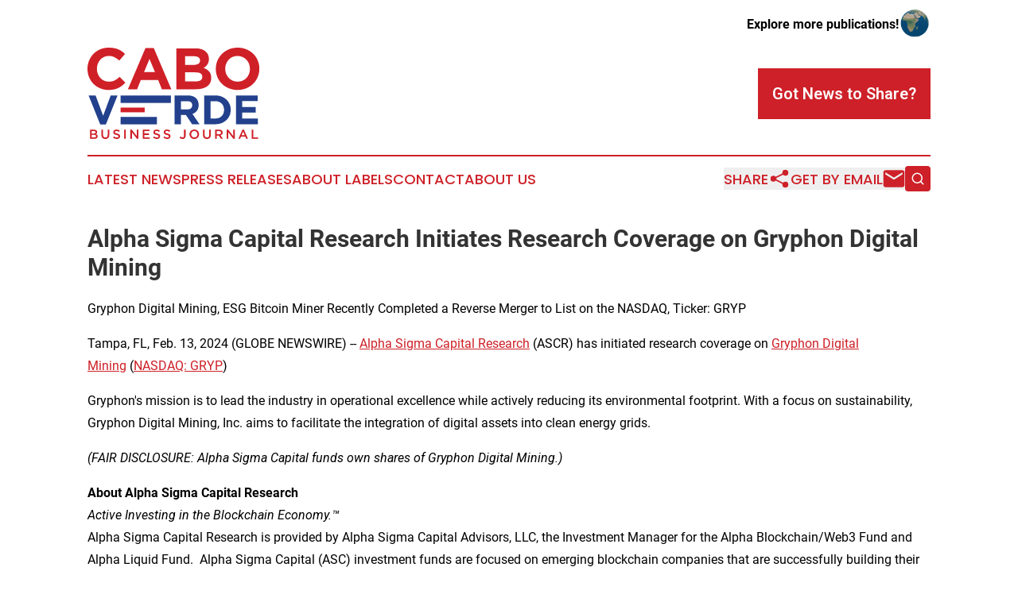

--- FILE ---
content_type: image/svg+xml
request_url: https://cdn.newsmatics.com/agp/sites/caboverdebusinessjournal-logo-1.svg
body_size: 16325
content:
<?xml version="1.0" encoding="UTF-8" standalone="no"?>
<svg
   xmlns:dc="http://purl.org/dc/elements/1.1/"
   xmlns:cc="http://creativecommons.org/ns#"
   xmlns:rdf="http://www.w3.org/1999/02/22-rdf-syntax-ns#"
   xmlns:svg="http://www.w3.org/2000/svg"
   xmlns="http://www.w3.org/2000/svg"
   version="1.1"
   id="Layer_1"
   x="0px"
   y="0px"
   width="237.74699"
   height="126.655"
   viewBox="0 0 237.74699 126.655"
   enable-background="new 0 0 720 720"
   xml:space="preserve"><metadata
   id="metadata71"><rdf:RDF><cc:Work
       rdf:about=""><dc:format>image/svg+xml</dc:format><dc:type
         rdf:resource="http://purl.org/dc/dcmitype/StillImage" /></cc:Work></rdf:RDF></metadata><defs
   id="defs69" />
<g
   id="g64"
   transform="translate(-241.127,-300.832)">
	<g
   id="g10">
		<path
   fill="#cf2028"
   d="m 288.935,353.582 c -1.567,1.243 -3.282,2.31 -5.146,3.201 -1.864,0.892 -3.903,1.567 -6.118,2.026 -2.216,0.458 -4.7,0.688 -7.455,0.688 -4.161,0 -8.022,-0.757 -11.587,-2.269 -3.565,-1.512 -6.645,-3.578 -9.237,-6.199 -2.593,-2.62 -4.619,-5.713 -6.077,-9.278 -1.458,-3.565 -2.188,-7.374 -2.188,-11.425 v -0.162 c 0,-4.051 0.729,-7.846 2.188,-11.385 1.458,-3.537 3.484,-6.644 6.077,-9.318 2.593,-2.674 5.699,-4.781 9.318,-6.32 3.619,-1.54 7.617,-2.309 11.992,-2.309 2.646,0 5.064,0.216 7.252,0.648 2.188,0.433 4.173,1.027 5.956,1.783 1.783,0.757 3.43,1.675 4.943,2.755 1.512,1.082 2.917,2.269 4.213,3.565 l -7.941,9.156 c -2.215,-1.998 -4.47,-3.565 -6.766,-4.7 -2.297,-1.134 -4.876,-1.702 -7.739,-1.702 -2.377,0 -4.578,0.46 -6.604,1.378 -2.026,0.919 -3.768,2.188 -5.227,3.808 -1.459,1.62 -2.593,3.498 -3.403,5.632 -0.81,2.134 -1.215,4.416 -1.215,6.847 v 0.162 c 0,2.431 0.405,4.728 1.215,6.888 0.811,2.161 1.931,4.051 3.363,5.672 1.431,1.621 3.16,2.904 5.186,3.849 2.025,0.946 4.254,1.418 6.685,1.418 3.241,0 5.982,-0.594 8.225,-1.783 2.241,-1.188 4.469,-2.808 6.685,-4.862 l 7.941,8.022 c -1.457,1.568 -2.971,2.971 -4.536,4.214 z"
   id="path2" />
		<path
   fill="#cf2028"
   d="m 344.083,358.524 -5.186,-12.722 h -23.985 l -5.186,12.722 h -12.722 l 24.309,-57.126 h 11.506 l 24.309,57.126 z m -17.179,-42.135 -7.536,18.394 h 15.071 z"
   id="path4" />
		<path
   fill="#cf2028"
   d="m 410.764,349.773 c -0.998,1.944 -2.428,3.565 -4.288,4.861 -1.861,1.297 -4.099,2.269 -6.714,2.917 -2.616,0.648 -5.514,0.972 -8.695,0.972 h -26.938 v -56.721 h 26.287 c 5.823,0 10.393,1.324 13.709,3.971 3.316,2.647 4.975,6.212 4.975,10.696 v 0.162 c 0,1.621 -0.201,3.052 -0.604,4.294 -0.402,1.243 -0.939,2.364 -1.61,3.363 -0.671,1 -1.448,1.877 -2.335,2.633 -0.886,0.757 -1.838,1.405 -2.857,1.945 3.279,1.243 5.861,2.931 7.744,5.064 1.881,2.134 2.822,5.092 2.822,8.873 v 0.162 c 0,2.595 -0.498,4.864 -1.496,6.808 z m -13.981,-31.196 c 0,-1.89 -0.702,-3.334 -2.106,-4.335 -1.405,-0.999 -3.431,-1.499 -6.077,-1.499 h -12.316 v 11.993 h 11.506 c 2.756,0 4.943,-0.473 6.563,-1.418 1.62,-0.944 2.431,-2.471 2.431,-4.578 v -0.163 z m 3.16,22.688 c 0,-1.89 -0.729,-3.389 -2.188,-4.497 -1.459,-1.106 -3.809,-1.661 -7.049,-1.661 h -14.424 v 12.479 h 14.828 c 2.756,0 4.915,-0.499 6.482,-1.499 1.566,-0.999 2.35,-2.552 2.35,-4.659 v -0.163 z"
   id="path6" />
		<path
   fill="#cf2028"
   d="m 476.604,341.549 c -1.512,3.539 -3.605,6.645 -6.279,9.318 -2.674,2.673 -5.861,4.781 -9.561,6.32 -3.701,1.54 -7.739,2.309 -12.115,2.309 -4.375,0 -8.4,-0.77 -12.072,-2.309 -3.675,-1.54 -6.848,-3.619 -9.521,-6.239 -2.674,-2.62 -4.754,-5.699 -6.239,-9.237 -1.486,-3.538 -2.229,-7.333 -2.229,-11.385 v -0.162 c 0,-4.051 0.756,-7.846 2.269,-11.385 1.512,-3.537 3.606,-6.644 6.28,-9.318 2.674,-2.674 5.86,-4.781 9.562,-6.32 3.699,-1.54 7.738,-2.309 12.113,-2.309 4.376,0 8.4,0.77 12.074,2.309 3.672,1.54 6.846,3.62 9.521,6.239 2.674,2.621 4.752,5.7 6.238,9.237 1.484,3.539 2.229,7.333 2.229,11.385 v 0.162 c -0.001,4.051 -0.759,7.847 -2.27,11.385 z m -10.776,-11.385 c 0,-2.431 -0.42,-4.726 -1.258,-6.888 -0.838,-2.16 -2.025,-4.051 -3.564,-5.672 -1.539,-1.621 -3.363,-2.903 -5.469,-3.849 -2.107,-0.945 -4.404,-1.418 -6.889,-1.418 -2.539,0 -4.849,0.46 -6.928,1.378 -2.08,0.919 -3.863,2.188 -5.348,3.808 -1.486,1.621 -2.647,3.498 -3.484,5.632 -0.838,2.134 -1.256,4.416 -1.256,6.847 v 0.162 c 0,2.431 0.418,4.728 1.256,6.888 0.837,2.161 2.025,4.051 3.565,5.672 1.54,1.621 3.349,2.904 5.429,3.849 2.079,0.946 4.389,1.418 6.928,1.418 2.484,0 4.781,-0.458 6.889,-1.377 2.105,-0.918 3.902,-2.188 5.389,-3.809 1.484,-1.621 2.645,-3.497 3.482,-5.631 0.838,-2.134 1.258,-4.417 1.258,-6.847 z"
   id="path8" />
	</g>
	<g
   id="g42">
		<path
   fill="#cf2028"
   d="m 253.362,415.457 c 0.747,0.581 1.121,1.374 1.121,2.378 0,0.388 -0.051,0.732 -0.153,1.035 -0.102,0.303 -0.233,0.565 -0.395,0.79 -0.162,0.224 -0.354,0.42 -0.575,0.59 -0.222,0.169 -0.446,0.314 -0.674,0.436 0.372,0.133 0.711,0.286 1.018,0.461 0.306,0.175 0.57,0.383 0.792,0.624 0.222,0.241 0.393,0.527 0.513,0.859 0.12,0.332 0.181,0.715 0.181,1.148 0,0.567 -0.112,1.067 -0.335,1.502 -0.223,0.434 -0.54,0.799 -0.949,1.094 -0.41,0.296 -0.905,0.519 -1.483,0.67 -0.579,0.15 -1.218,0.226 -1.917,0.226 h -5.86 v -12.684 h 5.679 c 1.277,0 2.289,0.291 3.037,0.871 z m -1.74,4.064 c 0.434,-0.285 0.65,-0.726 0.65,-1.321 0,-0.521 -0.189,-0.926 -0.569,-1.211 -0.38,-0.285 -0.93,-0.428 -1.652,-0.428 h -3.196 v 3.388 h 3.034 c 0.722,0 1.3,-0.142 1.733,-0.428 z m 0.707,5.33 c 0.433,-0.296 0.65,-0.733 0.65,-1.313 0,-0.544 -0.214,-0.967 -0.641,-1.269 -0.428,-0.302 -1.081,-0.453 -1.96,-0.453 h -3.523 v 3.479 h 3.685 c 0.759,0 1.355,-0.149 1.789,-0.444 z"
   id="path12" />
		<path
   fill="#cf2028"
   d="m 271.279,421.779 c 0,0.942 -0.13,1.77 -0.39,2.482 -0.26,0.712 -0.625,1.308 -1.096,1.785 -0.471,0.477 -1.042,0.833 -1.712,1.068 -0.67,0.235 -1.422,0.354 -2.256,0.354 -0.822,0 -1.564,-0.118 -2.229,-0.354 -0.664,-0.235 -1.232,-0.589 -1.703,-1.06 -0.471,-0.472 -0.833,-1.054 -1.087,-1.749 -0.254,-0.694 -0.38,-1.5 -0.38,-2.419 v -7.302 h 2.21 v 7.212 c 0,1.184 0.285,2.083 0.856,2.699 0.571,0.616 1.36,0.924 2.369,0.924 0.996,0 1.78,-0.295 2.351,-0.888 0.571,-0.592 0.856,-1.474 0.856,-2.646 v -7.302 h 2.21 v 7.196 z"
   id="path14" />
		<path
   fill="#cf2028"
   d="m 279.233,418.555 c 0.085,0.181 0.239,0.35 0.463,0.507 0.224,0.157 0.533,0.302 0.926,0.435 0.394,0.134 0.893,0.272 1.499,0.417 0.666,0.169 1.257,0.356 1.771,0.562 0.515,0.206 0.941,0.456 1.28,0.752 0.339,0.296 0.597,0.641 0.772,1.033 0.176,0.393 0.264,0.854 0.264,1.386 0,0.604 -0.111,1.142 -0.333,1.613 -0.222,0.471 -0.53,0.869 -0.925,1.195 -0.396,0.326 -0.871,0.574 -1.425,0.743 -0.554,0.169 -1.164,0.254 -1.829,0.254 -0.979,0 -1.915,-0.167 -2.808,-0.499 -0.894,-0.332 -1.722,-0.842 -2.482,-1.531 l 1.341,-1.594 c 0.616,0.531 1.238,0.939 1.866,1.223 0.628,0.284 1.341,0.426 2.138,0.426 0.688,0 1.235,-0.145 1.64,-0.435 0.404,-0.29 0.607,-0.683 0.607,-1.178 0,-0.229 -0.04,-0.435 -0.118,-0.616 -0.078,-0.181 -0.224,-0.347 -0.436,-0.498 -0.212,-0.151 -0.502,-0.293 -0.872,-0.426 -0.37,-0.133 -0.851,-0.272 -1.444,-0.417 -0.678,-0.157 -1.281,-0.332 -1.808,-0.525 -0.527,-0.193 -0.969,-0.435 -1.326,-0.725 -0.357,-0.29 -0.63,-0.641 -0.818,-1.051 -0.188,-0.411 -0.281,-0.912 -0.281,-1.504 0,-0.556 0.107,-1.061 0.323,-1.514 0.216,-0.452 0.512,-0.842 0.89,-1.168 0.377,-0.326 0.831,-0.577 1.362,-0.752 0.53,-0.176 1.109,-0.263 1.737,-0.263 0.93,0 1.767,0.136 2.51,0.407 0.743,0.271 1.44,0.668 2.093,1.187 l -1.196,1.686 c -0.58,-0.423 -1.154,-0.746 -1.722,-0.97 -0.568,-0.223 -1.141,-0.335 -1.721,-0.335 -0.652,0 -1.16,0.148 -1.522,0.444 -0.362,0.296 -0.543,0.655 -0.543,1.078 0,0.253 0.042,0.471 0.127,0.653 z"
   id="path16" />
		<path
   fill="#cf2028"
   d="m 294.073,414.586 v 12.684 h -2.211 v -12.684 z"
   id="path18" />
		<path
   fill="#cf2028"
   d="m 309.22,414.586 h 2.211 v 12.684 h -1.863 l -6.979,-9.023 v 9.023 h -2.21 v -12.684 h 2.061 l 6.781,8.77 v -8.77 z"
   id="path20" />
		<path
   fill="#cf2028"
   d="m 326.977,416.598 h -7.175 v 3.261 h 6.36 v 2.012 h -6.36 v 3.389 h 7.266 v 2.011 h -9.476 v -12.684 h 9.386 v 2.011 z"
   id="path22" />
		<path
   fill="#cf2028"
   d="m 334.624,418.555 c 0.085,0.181 0.239,0.35 0.463,0.507 0.224,0.157 0.533,0.302 0.926,0.435 0.394,0.134 0.893,0.272 1.499,0.417 0.666,0.169 1.257,0.356 1.771,0.562 0.515,0.206 0.941,0.456 1.28,0.752 0.339,0.296 0.597,0.641 0.772,1.033 0.176,0.393 0.264,0.854 0.264,1.386 0,0.604 -0.111,1.142 -0.333,1.613 -0.222,0.471 -0.53,0.869 -0.925,1.195 -0.396,0.326 -0.871,0.574 -1.425,0.743 -0.554,0.169 -1.164,0.254 -1.829,0.254 -0.979,0 -1.915,-0.167 -2.808,-0.499 -0.894,-0.332 -1.722,-0.842 -2.482,-1.531 l 1.341,-1.594 c 0.616,0.531 1.238,0.939 1.866,1.223 0.628,0.284 1.341,0.426 2.138,0.426 0.688,0 1.235,-0.145 1.64,-0.435 0.404,-0.29 0.607,-0.683 0.607,-1.178 0,-0.229 -0.04,-0.435 -0.118,-0.616 -0.078,-0.181 -0.224,-0.347 -0.436,-0.498 -0.212,-0.151 -0.502,-0.293 -0.872,-0.426 -0.37,-0.133 -0.851,-0.272 -1.444,-0.417 -0.678,-0.157 -1.281,-0.332 -1.808,-0.525 -0.527,-0.193 -0.969,-0.435 -1.326,-0.725 -0.357,-0.29 -0.63,-0.641 -0.818,-1.051 -0.188,-0.411 -0.281,-0.912 -0.281,-1.504 0,-0.556 0.107,-1.061 0.323,-1.514 0.216,-0.452 0.512,-0.842 0.89,-1.168 0.377,-0.326 0.831,-0.577 1.362,-0.752 0.53,-0.176 1.109,-0.263 1.737,-0.263 0.93,0 1.767,0.136 2.51,0.407 0.743,0.271 1.44,0.668 2.093,1.187 l -1.196,1.686 c -0.58,-0.423 -1.154,-0.746 -1.722,-0.97 -0.568,-0.223 -1.141,-0.335 -1.721,-0.335 -0.652,0 -1.16,0.148 -1.522,0.444 -0.362,0.296 -0.543,0.655 -0.543,1.078 0,0.253 0.042,0.471 0.127,0.653 z"
   id="path24" />
		<path
   fill="#cf2028"
   d="m 348.938,418.555 c 0.085,0.181 0.239,0.35 0.463,0.507 0.224,0.157 0.533,0.302 0.926,0.435 0.394,0.134 0.893,0.272 1.499,0.417 0.666,0.169 1.257,0.356 1.771,0.562 0.515,0.206 0.941,0.456 1.28,0.752 0.339,0.296 0.597,0.641 0.772,1.033 0.176,0.393 0.264,0.854 0.264,1.386 0,0.604 -0.111,1.142 -0.333,1.613 -0.222,0.471 -0.53,0.869 -0.925,1.195 -0.396,0.326 -0.871,0.574 -1.425,0.743 -0.554,0.169 -1.164,0.254 -1.829,0.254 -0.979,0 -1.915,-0.167 -2.808,-0.499 -0.894,-0.332 -1.722,-0.842 -2.482,-1.531 l 1.341,-1.594 c 0.616,0.531 1.238,0.939 1.866,1.223 0.628,0.284 1.341,0.426 2.138,0.426 0.688,0 1.235,-0.145 1.64,-0.435 0.404,-0.29 0.607,-0.683 0.607,-1.178 0,-0.229 -0.04,-0.435 -0.118,-0.616 -0.078,-0.181 -0.224,-0.347 -0.436,-0.498 -0.212,-0.151 -0.502,-0.293 -0.872,-0.426 -0.37,-0.133 -0.851,-0.272 -1.444,-0.417 -0.678,-0.157 -1.281,-0.332 -1.808,-0.525 -0.527,-0.193 -0.969,-0.435 -1.326,-0.725 -0.357,-0.29 -0.63,-0.641 -0.818,-1.051 -0.188,-0.411 -0.281,-0.912 -0.281,-1.504 0,-0.556 0.107,-1.061 0.323,-1.514 0.216,-0.452 0.512,-0.842 0.89,-1.168 0.377,-0.326 0.831,-0.577 1.362,-0.752 0.53,-0.176 1.109,-0.263 1.737,-0.263 0.93,0 1.767,0.136 2.51,0.407 0.743,0.271 1.44,0.668 2.093,1.187 l -1.196,1.686 c -0.58,-0.423 -1.154,-0.746 -1.722,-0.97 -0.568,-0.223 -1.141,-0.335 -1.721,-0.335 -0.652,0 -1.16,0.148 -1.522,0.444 -0.362,0.296 -0.543,0.655 -0.543,1.078 0,0.253 0.042,0.471 0.127,0.653 z"
   id="path26" />
		<path
   fill="#cf2028"
   d="m 376.523,424.923 c -0.211,0.562 -0.504,1.03 -0.879,1.404 -0.374,0.375 -0.821,0.655 -1.34,0.843 -0.52,0.188 -1.094,0.281 -1.723,0.281 -0.978,0 -1.793,-0.196 -2.445,-0.589 -0.652,-0.393 -1.189,-0.879 -1.613,-1.459 l 1.469,-1.504 c 0.374,0.471 0.758,0.837 1.15,1.096 0.393,0.261 0.86,0.39 1.404,0.39 0.604,0 1.09,-0.202 1.458,-0.606 0.368,-0.404 0.553,-1.03 0.553,-1.876 v -8.316 h 2.283 v 8.371 c 0.001,0.748 -0.106,1.403 -0.317,1.965 z"
   id="path28" />
		<path
   fill="#cf2028"
   d="m 395.015,423.446 c -0.326,0.797 -0.786,1.495 -1.378,2.093 -0.592,0.598 -1.292,1.072 -2.102,1.423 -0.809,0.35 -1.703,0.525 -2.682,0.525 -0.979,0 -1.872,-0.173 -2.682,-0.517 -0.809,-0.345 -1.504,-0.813 -2.084,-1.404 -0.579,-0.592 -1.032,-1.286 -1.358,-2.084 -0.326,-0.797 -0.489,-1.643 -0.489,-2.536 0,-0.895 0.163,-1.74 0.489,-2.537 0.326,-0.797 0.785,-1.495 1.378,-2.093 0.591,-0.598 1.291,-1.072 2.102,-1.422 0.809,-0.351 1.703,-0.525 2.682,-0.525 0.979,0 1.871,0.172 2.682,0.516 0.809,0.345 1.504,0.813 2.083,1.404 0.58,0.592 1.033,1.287 1.359,2.084 0.326,0.797 0.489,1.643 0.489,2.537 0,0.894 -0.163,1.739 -0.489,2.536 z m -2.165,-4.249 c -0.212,-0.55 -0.508,-1.029 -0.889,-1.44 -0.38,-0.41 -0.836,-0.736 -1.367,-0.979 -0.532,-0.241 -1.111,-0.362 -1.74,-0.362 -0.628,0 -1.205,0.118 -1.73,0.354 -0.525,0.236 -0.975,0.556 -1.35,0.96 -0.375,0.405 -0.668,0.882 -0.879,1.432 -0.211,0.55 -0.316,1.133 -0.316,1.749 0,0.615 0.105,1.198 0.316,1.748 0.211,0.55 0.508,1.03 0.889,1.44 0.38,0.411 0.836,0.737 1.367,0.979 0.531,0.242 1.111,0.362 1.74,0.362 0.627,0 1.205,-0.118 1.73,-0.354 0.525,-0.236 0.975,-0.556 1.35,-0.96 0.374,-0.404 0.667,-0.882 0.879,-1.432 0.211,-0.55 0.316,-1.133 0.316,-1.748 0,-0.616 -0.105,-1.199 -0.316,-1.749 z"
   id="path30" />
		<path
   fill="#cf2028"
   d="m 411.756,421.779 c 0,0.942 -0.13,1.77 -0.39,2.482 -0.26,0.712 -0.625,1.308 -1.097,1.785 -0.471,0.477 -1.041,0.833 -1.711,1.068 -0.671,0.235 -1.423,0.354 -2.256,0.354 -0.822,0 -1.564,-0.118 -2.229,-0.354 -0.664,-0.235 -1.231,-0.589 -1.703,-1.06 -0.472,-0.472 -0.833,-1.054 -1.087,-1.749 -0.254,-0.694 -0.381,-1.5 -0.381,-2.419 v -7.302 h 2.211 v 7.212 c 0,1.184 0.285,2.083 0.856,2.699 0.571,0.616 1.36,0.924 2.368,0.924 0.996,0 1.78,-0.295 2.352,-0.888 0.57,-0.592 0.855,-1.474 0.855,-2.646 v -7.302 h 2.211 v 7.196 z"
   id="path32" />
		<path
   fill="#cf2028"
   d="m 425.853,427.27 -3.126,-4.421 h -2.799 v 4.421 h -2.211 v -12.684 h 5.653 c 0.726,0 1.38,0.094 1.966,0.281 0.586,0.187 1.081,0.453 1.486,0.797 0.404,0.345 0.715,0.768 0.934,1.269 0.217,0.501 0.326,1.06 0.326,1.676 0,0.532 -0.076,1.006 -0.227,1.423 -0.152,0.416 -0.36,0.785 -0.626,1.104 -0.266,0.32 -0.583,0.593 -0.951,0.815 -0.368,0.224 -0.776,0.396 -1.223,0.517 l 3.425,4.802 z m -0.728,-10.136 c -0.459,-0.357 -1.107,-0.536 -1.943,-0.536 h -3.254 v 4.275 h 3.271 c 0.8,0 1.436,-0.193 1.908,-0.582 0.473,-0.388 0.709,-0.909 0.709,-1.564 0,-0.705 -0.23,-1.235 -0.691,-1.593 z"
   id="path34" />
		<path
   fill="#cf2028"
   d="m 442.559,414.586 h 2.211 v 12.684 h -1.863 l -6.979,-9.023 v 9.023 h -2.21 v -12.684 h 2.061 l 6.781,8.77 v -8.77 z"
   id="path36" />
		<path
   fill="#cf2028"
   d="m 463.068,427.27 h -2.355 l -1.285,-3.063 h -5.998 l -1.305,3.063 h -2.283 l 5.58,-12.774 h 2.066 z m -6.648,-10.111 -2.174,5.073 h 4.365 z"
   id="path38" />
		<path
   fill="#cf2028"
   d="m 468.143,414.586 h 2.211 v 10.673 h 6.668 v 2.011 h -8.879 z"
   id="path40" />
	</g>
	<g
   id="g50">
		<rect
   x="286.92599"
   y="367.21201"
   fill="#22408c"
   width="69.594002"
   height="10.293"
   id="rect44" />
		<rect
   x="286.92599"
   y="383.93799"
   fill="#cf2028"
   width="33.334"
   height="6.5510001"
   id="rect46" />
		<rect
   x="286.92599"
   y="396.92099"
   fill="#22408c"
   width="50.235001"
   height="10.293"
   id="rect48" />
	</g>
	<g
   id="g54">
		<path
   fill="#22408c"
   d="m 266.552,407.309 h -7.751 l -16.129,-40.181 h 9.689 l 10.43,28.098 10.43,-28.098 h 9.461 z"
   id="path52" />
	</g>
	<g
   id="g62">
		<path
   fill="#22408c"
   d="m 385.811,407.023 -8.549,-12.767 h -6.896 v 12.767 h -8.777 v -39.896 h 18.238 c 4.748,0 8.443,1.159 11.085,3.477 2.64,2.317 3.961,5.548 3.961,9.688 v 0.114 c 0,3.23 -0.789,5.861 -2.365,7.894 -1.577,2.033 -3.639,3.525 -6.185,4.475 l 9.746,14.248 z m 0.169,-26.273 c 0,-1.9 -0.607,-3.324 -1.823,-4.275 -1.216,-0.949 -2.907,-1.425 -5.072,-1.425 h -8.72 v 11.456 h 8.891 c 2.166,0 3.827,-0.513 4.986,-1.539 1.159,-1.026 1.738,-2.394 1.738,-4.104 z"
   id="path56" />
		<path
   fill="#22408c"
   d="m 437.686,394.94 c -1.026,2.433 -2.479,4.541 -4.36,6.326 -1.881,1.787 -4.123,3.192 -6.726,4.218 -2.603,1.026 -5.462,1.539 -8.577,1.539 h -15.56 v -39.896 h 15.56 c 3.115,0 5.975,0.504 8.577,1.511 2.602,1.007 4.845,2.403 6.726,4.188 1.881,1.786 3.334,3.886 4.36,6.298 1.025,2.414 1.539,5.025 1.539,7.837 v 0.113 c 0,2.814 -0.514,5.436 -1.539,7.866 z m -7.637,-7.865 c 0,-1.747 -0.295,-3.362 -0.885,-4.844 -0.589,-1.481 -1.405,-2.755 -2.45,-3.819 -1.046,-1.063 -2.308,-1.889 -3.79,-2.479 -1.482,-0.589 -3.115,-0.884 -4.901,-0.884 h -6.782 v 24.052 h 6.782 c 1.786,0 3.419,-0.285 4.901,-0.855 1.482,-0.569 2.744,-1.386 3.79,-2.45 1.045,-1.063 1.861,-2.317 2.45,-3.762 0.59,-1.443 0.885,-3.059 0.885,-4.845 z"
   id="path58" />
		<path
   fill="#22408c"
   d="m 446.416,407.023 v -39.896 h 30.035 v 7.808 h -21.373 v 8.094 h 18.809 v 7.808 h -18.809 v 8.378 h 21.658 v 7.809 h -30.32 z"
   id="path60" />
	</g>
</g>
</svg>
